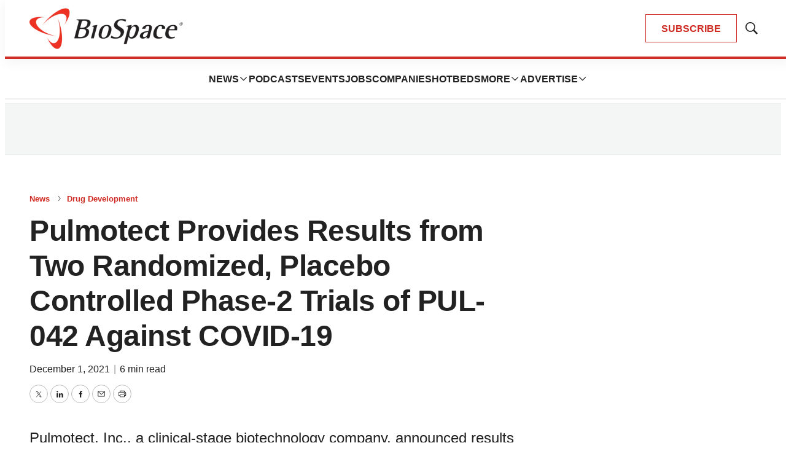

--- FILE ---
content_type: text/html; charset=utf-8
request_url: https://www.google.com/recaptcha/api2/aframe
body_size: 181
content:
<!DOCTYPE HTML><html><head><meta http-equiv="content-type" content="text/html; charset=UTF-8"></head><body><script nonce="57L0_62wA_dCNs8hmUAjXA">/** Anti-fraud and anti-abuse applications only. See google.com/recaptcha */ try{var clients={'sodar':'https://pagead2.googlesyndication.com/pagead/sodar?'};window.addEventListener("message",function(a){try{if(a.source===window.parent){var b=JSON.parse(a.data);var c=clients[b['id']];if(c){var d=document.createElement('img');d.src=c+b['params']+'&rc='+(localStorage.getItem("rc::a")?sessionStorage.getItem("rc::b"):"");window.document.body.appendChild(d);sessionStorage.setItem("rc::e",parseInt(sessionStorage.getItem("rc::e")||0)+1);localStorage.setItem("rc::h",'1769878754343');}}}catch(b){}});window.parent.postMessage("_grecaptcha_ready", "*");}catch(b){}</script></body></html>